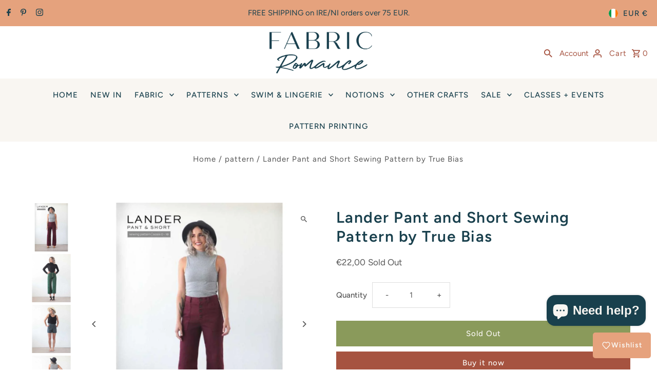

--- FILE ---
content_type: text/html; charset=utf-8
request_url: https://www.fabricromance.ie/variants/36476208152732/?section_id=pickup-availability
body_size: 509
content:
<div id="shopify-section-pickup-availability" class="shopify-section"><div class="store-availability-container animated fadeIn"
  data-pick-up-available="true"
  data-section-id="pickup-availability"
  data-section-type="store-availability"
><div class="store-availability-information"><div class="store-availability-information-container"><p class="store-availability-information__title">
            

  
    <svg class="fash--apollo-close store-availability-list__stock--icon vib-center" height="9px" version="1.1" xmlns="http://www.w3.org/2000/svg" xmlns:xlink="http://www.w3.org/1999/xlink" x="0px" y="0px"
    	 viewBox="0 0 20 20" xml:space="preserve">
       <g class="hover-fill" fill="var(--text-color)">
         <polygon points="20,2 18,0 10,8 2,0 0,2 8,10 0,18 2,20 10,12 18,20 20,18 12,10 "/>
       </g>
       <style>.store-availability-list__stock .fash--apollo-close:hover .hover-fill { fill: var(--text-color);}</style>
    </svg>
  






             <span class="vib-center">Pickup currently unavailable at <strong>Liosban Business Park</strong></span>
          </p>
          <div class="slideout__trigger--open store-availability-information__stores">
            <button class="slideout__trigger-store-availability js-slideout-open" data-slideout-direction="right" data-wau-slideout-target="store-availability" aria-label="Toggle slideout" tabindex="0" type="button" name="button">View store information
</button>
          </div></div>
    </div>
    <div class="store-availabilities-modal modal" id="StoreAvailabilityModal">
      <div class="slideout__trigger--close">
        <button class="slideout__trigger-store-availability js-slideout-close" data-slideout-direction="right" aria-label="Close navigation" tabindex="0" type="button" name="button">
          <div class="icn-close"></div>
        </button>
      </div>
      <div class="store-availabilities-modal__header">
        <span class="store-availabilities-modal__product-information">
          <h2 class="store-availabilities-modal__product-title" data-store-availability-modal-product-title>
          </h2>
          
        </span>
      </div>
      <div class="store-availabilities-list"><div class="store-availability-list__item">
            <div class="store-availability-list__location">
              <strong>
                Liosban Business Park
              </strong>
            </div>
            <div class="store-availability-list__stock store-availability-small-text">

  
    <svg class="fash--apollo-close store-availability-list__stock--icon vib-center" height="9px" version="1.1" xmlns="http://www.w3.org/2000/svg" xmlns:xlink="http://www.w3.org/1999/xlink" x="0px" y="0px"
    	 viewBox="0 0 20 20" xml:space="preserve">
       <g class="hover-fill" fill="var(--text-color)">
         <polygon points="20,2 18,0 10,8 2,0 0,2 8,10 0,18 2,20 10,12 18,20 20,18 12,10 "/>
       </g>
       <style>.store-availability-list__stock .fash--apollo-close:hover .hover-fill { fill: var(--text-color);}</style>
    </svg>
  






                  <span class="vib-center">Pickup currently unavailable</span></div><p>Liosban Business Park, Tuam Road<br>Unit 12 E<br>Galway<br>Galway<br>H91 F5DP<br>Ireland</p>
<p class="store-availability-list__phone">
                +353851210881<br>
              </p></div></div>
  	</div></div>


</div>